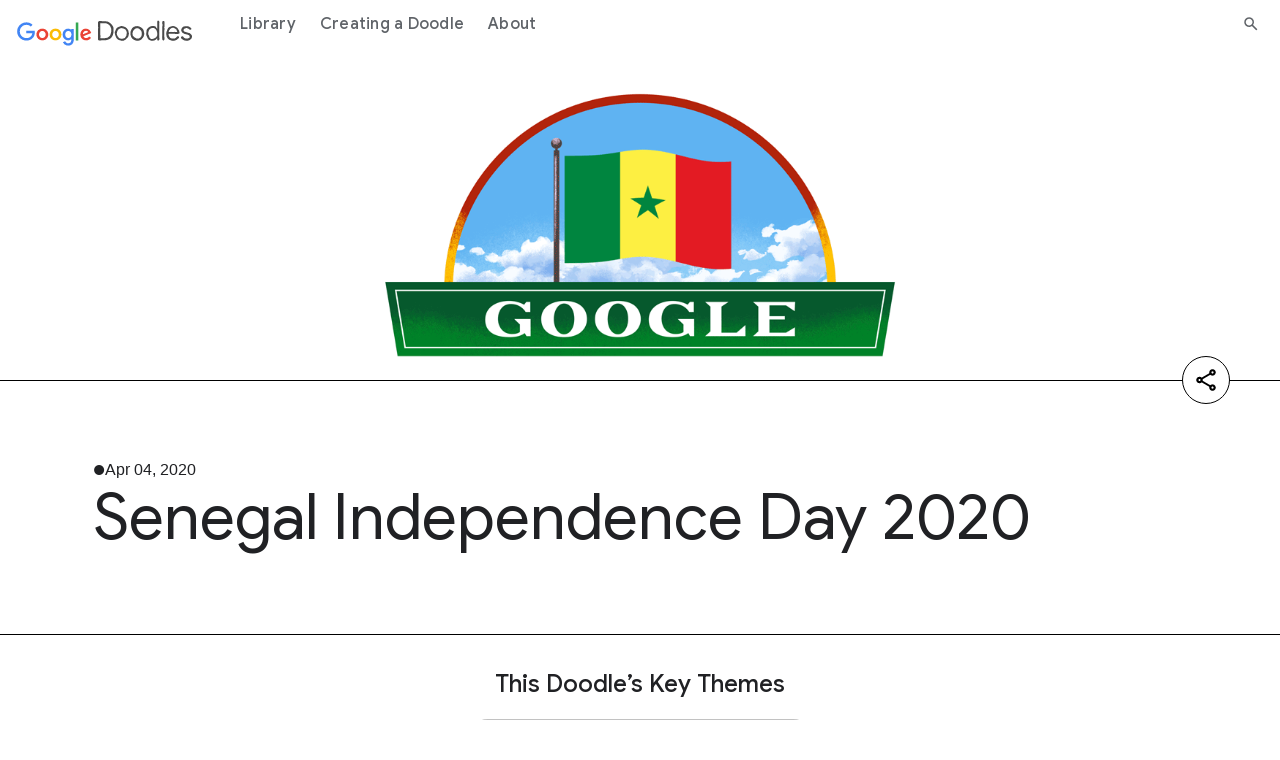

--- FILE ---
content_type: text/html; charset=utf-8
request_url: https://www.google.com/recaptcha/enterprise/anchor?ar=1&k=6Ld2VXUnAAAAAOmlNm2Lz5S1UddvU-mZWr4raoPI&co=aHR0cHM6Ly9kb29kbGVzLmdvb2dsZTo0NDM.&hl=en&v=PoyoqOPhxBO7pBk68S4YbpHZ&size=invisible&anchor-ms=20000&execute-ms=30000&cb=80j0i6rgmzw7
body_size: 49560
content:
<!DOCTYPE HTML><html dir="ltr" lang="en"><head><meta http-equiv="Content-Type" content="text/html; charset=UTF-8">
<meta http-equiv="X-UA-Compatible" content="IE=edge">
<title>reCAPTCHA</title>
<style type="text/css">
/* cyrillic-ext */
@font-face {
  font-family: 'Roboto';
  font-style: normal;
  font-weight: 400;
  font-stretch: 100%;
  src: url(//fonts.gstatic.com/s/roboto/v48/KFO7CnqEu92Fr1ME7kSn66aGLdTylUAMa3GUBHMdazTgWw.woff2) format('woff2');
  unicode-range: U+0460-052F, U+1C80-1C8A, U+20B4, U+2DE0-2DFF, U+A640-A69F, U+FE2E-FE2F;
}
/* cyrillic */
@font-face {
  font-family: 'Roboto';
  font-style: normal;
  font-weight: 400;
  font-stretch: 100%;
  src: url(//fonts.gstatic.com/s/roboto/v48/KFO7CnqEu92Fr1ME7kSn66aGLdTylUAMa3iUBHMdazTgWw.woff2) format('woff2');
  unicode-range: U+0301, U+0400-045F, U+0490-0491, U+04B0-04B1, U+2116;
}
/* greek-ext */
@font-face {
  font-family: 'Roboto';
  font-style: normal;
  font-weight: 400;
  font-stretch: 100%;
  src: url(//fonts.gstatic.com/s/roboto/v48/KFO7CnqEu92Fr1ME7kSn66aGLdTylUAMa3CUBHMdazTgWw.woff2) format('woff2');
  unicode-range: U+1F00-1FFF;
}
/* greek */
@font-face {
  font-family: 'Roboto';
  font-style: normal;
  font-weight: 400;
  font-stretch: 100%;
  src: url(//fonts.gstatic.com/s/roboto/v48/KFO7CnqEu92Fr1ME7kSn66aGLdTylUAMa3-UBHMdazTgWw.woff2) format('woff2');
  unicode-range: U+0370-0377, U+037A-037F, U+0384-038A, U+038C, U+038E-03A1, U+03A3-03FF;
}
/* math */
@font-face {
  font-family: 'Roboto';
  font-style: normal;
  font-weight: 400;
  font-stretch: 100%;
  src: url(//fonts.gstatic.com/s/roboto/v48/KFO7CnqEu92Fr1ME7kSn66aGLdTylUAMawCUBHMdazTgWw.woff2) format('woff2');
  unicode-range: U+0302-0303, U+0305, U+0307-0308, U+0310, U+0312, U+0315, U+031A, U+0326-0327, U+032C, U+032F-0330, U+0332-0333, U+0338, U+033A, U+0346, U+034D, U+0391-03A1, U+03A3-03A9, U+03B1-03C9, U+03D1, U+03D5-03D6, U+03F0-03F1, U+03F4-03F5, U+2016-2017, U+2034-2038, U+203C, U+2040, U+2043, U+2047, U+2050, U+2057, U+205F, U+2070-2071, U+2074-208E, U+2090-209C, U+20D0-20DC, U+20E1, U+20E5-20EF, U+2100-2112, U+2114-2115, U+2117-2121, U+2123-214F, U+2190, U+2192, U+2194-21AE, U+21B0-21E5, U+21F1-21F2, U+21F4-2211, U+2213-2214, U+2216-22FF, U+2308-230B, U+2310, U+2319, U+231C-2321, U+2336-237A, U+237C, U+2395, U+239B-23B7, U+23D0, U+23DC-23E1, U+2474-2475, U+25AF, U+25B3, U+25B7, U+25BD, U+25C1, U+25CA, U+25CC, U+25FB, U+266D-266F, U+27C0-27FF, U+2900-2AFF, U+2B0E-2B11, U+2B30-2B4C, U+2BFE, U+3030, U+FF5B, U+FF5D, U+1D400-1D7FF, U+1EE00-1EEFF;
}
/* symbols */
@font-face {
  font-family: 'Roboto';
  font-style: normal;
  font-weight: 400;
  font-stretch: 100%;
  src: url(//fonts.gstatic.com/s/roboto/v48/KFO7CnqEu92Fr1ME7kSn66aGLdTylUAMaxKUBHMdazTgWw.woff2) format('woff2');
  unicode-range: U+0001-000C, U+000E-001F, U+007F-009F, U+20DD-20E0, U+20E2-20E4, U+2150-218F, U+2190, U+2192, U+2194-2199, U+21AF, U+21E6-21F0, U+21F3, U+2218-2219, U+2299, U+22C4-22C6, U+2300-243F, U+2440-244A, U+2460-24FF, U+25A0-27BF, U+2800-28FF, U+2921-2922, U+2981, U+29BF, U+29EB, U+2B00-2BFF, U+4DC0-4DFF, U+FFF9-FFFB, U+10140-1018E, U+10190-1019C, U+101A0, U+101D0-101FD, U+102E0-102FB, U+10E60-10E7E, U+1D2C0-1D2D3, U+1D2E0-1D37F, U+1F000-1F0FF, U+1F100-1F1AD, U+1F1E6-1F1FF, U+1F30D-1F30F, U+1F315, U+1F31C, U+1F31E, U+1F320-1F32C, U+1F336, U+1F378, U+1F37D, U+1F382, U+1F393-1F39F, U+1F3A7-1F3A8, U+1F3AC-1F3AF, U+1F3C2, U+1F3C4-1F3C6, U+1F3CA-1F3CE, U+1F3D4-1F3E0, U+1F3ED, U+1F3F1-1F3F3, U+1F3F5-1F3F7, U+1F408, U+1F415, U+1F41F, U+1F426, U+1F43F, U+1F441-1F442, U+1F444, U+1F446-1F449, U+1F44C-1F44E, U+1F453, U+1F46A, U+1F47D, U+1F4A3, U+1F4B0, U+1F4B3, U+1F4B9, U+1F4BB, U+1F4BF, U+1F4C8-1F4CB, U+1F4D6, U+1F4DA, U+1F4DF, U+1F4E3-1F4E6, U+1F4EA-1F4ED, U+1F4F7, U+1F4F9-1F4FB, U+1F4FD-1F4FE, U+1F503, U+1F507-1F50B, U+1F50D, U+1F512-1F513, U+1F53E-1F54A, U+1F54F-1F5FA, U+1F610, U+1F650-1F67F, U+1F687, U+1F68D, U+1F691, U+1F694, U+1F698, U+1F6AD, U+1F6B2, U+1F6B9-1F6BA, U+1F6BC, U+1F6C6-1F6CF, U+1F6D3-1F6D7, U+1F6E0-1F6EA, U+1F6F0-1F6F3, U+1F6F7-1F6FC, U+1F700-1F7FF, U+1F800-1F80B, U+1F810-1F847, U+1F850-1F859, U+1F860-1F887, U+1F890-1F8AD, U+1F8B0-1F8BB, U+1F8C0-1F8C1, U+1F900-1F90B, U+1F93B, U+1F946, U+1F984, U+1F996, U+1F9E9, U+1FA00-1FA6F, U+1FA70-1FA7C, U+1FA80-1FA89, U+1FA8F-1FAC6, U+1FACE-1FADC, U+1FADF-1FAE9, U+1FAF0-1FAF8, U+1FB00-1FBFF;
}
/* vietnamese */
@font-face {
  font-family: 'Roboto';
  font-style: normal;
  font-weight: 400;
  font-stretch: 100%;
  src: url(//fonts.gstatic.com/s/roboto/v48/KFO7CnqEu92Fr1ME7kSn66aGLdTylUAMa3OUBHMdazTgWw.woff2) format('woff2');
  unicode-range: U+0102-0103, U+0110-0111, U+0128-0129, U+0168-0169, U+01A0-01A1, U+01AF-01B0, U+0300-0301, U+0303-0304, U+0308-0309, U+0323, U+0329, U+1EA0-1EF9, U+20AB;
}
/* latin-ext */
@font-face {
  font-family: 'Roboto';
  font-style: normal;
  font-weight: 400;
  font-stretch: 100%;
  src: url(//fonts.gstatic.com/s/roboto/v48/KFO7CnqEu92Fr1ME7kSn66aGLdTylUAMa3KUBHMdazTgWw.woff2) format('woff2');
  unicode-range: U+0100-02BA, U+02BD-02C5, U+02C7-02CC, U+02CE-02D7, U+02DD-02FF, U+0304, U+0308, U+0329, U+1D00-1DBF, U+1E00-1E9F, U+1EF2-1EFF, U+2020, U+20A0-20AB, U+20AD-20C0, U+2113, U+2C60-2C7F, U+A720-A7FF;
}
/* latin */
@font-face {
  font-family: 'Roboto';
  font-style: normal;
  font-weight: 400;
  font-stretch: 100%;
  src: url(//fonts.gstatic.com/s/roboto/v48/KFO7CnqEu92Fr1ME7kSn66aGLdTylUAMa3yUBHMdazQ.woff2) format('woff2');
  unicode-range: U+0000-00FF, U+0131, U+0152-0153, U+02BB-02BC, U+02C6, U+02DA, U+02DC, U+0304, U+0308, U+0329, U+2000-206F, U+20AC, U+2122, U+2191, U+2193, U+2212, U+2215, U+FEFF, U+FFFD;
}
/* cyrillic-ext */
@font-face {
  font-family: 'Roboto';
  font-style: normal;
  font-weight: 500;
  font-stretch: 100%;
  src: url(//fonts.gstatic.com/s/roboto/v48/KFO7CnqEu92Fr1ME7kSn66aGLdTylUAMa3GUBHMdazTgWw.woff2) format('woff2');
  unicode-range: U+0460-052F, U+1C80-1C8A, U+20B4, U+2DE0-2DFF, U+A640-A69F, U+FE2E-FE2F;
}
/* cyrillic */
@font-face {
  font-family: 'Roboto';
  font-style: normal;
  font-weight: 500;
  font-stretch: 100%;
  src: url(//fonts.gstatic.com/s/roboto/v48/KFO7CnqEu92Fr1ME7kSn66aGLdTylUAMa3iUBHMdazTgWw.woff2) format('woff2');
  unicode-range: U+0301, U+0400-045F, U+0490-0491, U+04B0-04B1, U+2116;
}
/* greek-ext */
@font-face {
  font-family: 'Roboto';
  font-style: normal;
  font-weight: 500;
  font-stretch: 100%;
  src: url(//fonts.gstatic.com/s/roboto/v48/KFO7CnqEu92Fr1ME7kSn66aGLdTylUAMa3CUBHMdazTgWw.woff2) format('woff2');
  unicode-range: U+1F00-1FFF;
}
/* greek */
@font-face {
  font-family: 'Roboto';
  font-style: normal;
  font-weight: 500;
  font-stretch: 100%;
  src: url(//fonts.gstatic.com/s/roboto/v48/KFO7CnqEu92Fr1ME7kSn66aGLdTylUAMa3-UBHMdazTgWw.woff2) format('woff2');
  unicode-range: U+0370-0377, U+037A-037F, U+0384-038A, U+038C, U+038E-03A1, U+03A3-03FF;
}
/* math */
@font-face {
  font-family: 'Roboto';
  font-style: normal;
  font-weight: 500;
  font-stretch: 100%;
  src: url(//fonts.gstatic.com/s/roboto/v48/KFO7CnqEu92Fr1ME7kSn66aGLdTylUAMawCUBHMdazTgWw.woff2) format('woff2');
  unicode-range: U+0302-0303, U+0305, U+0307-0308, U+0310, U+0312, U+0315, U+031A, U+0326-0327, U+032C, U+032F-0330, U+0332-0333, U+0338, U+033A, U+0346, U+034D, U+0391-03A1, U+03A3-03A9, U+03B1-03C9, U+03D1, U+03D5-03D6, U+03F0-03F1, U+03F4-03F5, U+2016-2017, U+2034-2038, U+203C, U+2040, U+2043, U+2047, U+2050, U+2057, U+205F, U+2070-2071, U+2074-208E, U+2090-209C, U+20D0-20DC, U+20E1, U+20E5-20EF, U+2100-2112, U+2114-2115, U+2117-2121, U+2123-214F, U+2190, U+2192, U+2194-21AE, U+21B0-21E5, U+21F1-21F2, U+21F4-2211, U+2213-2214, U+2216-22FF, U+2308-230B, U+2310, U+2319, U+231C-2321, U+2336-237A, U+237C, U+2395, U+239B-23B7, U+23D0, U+23DC-23E1, U+2474-2475, U+25AF, U+25B3, U+25B7, U+25BD, U+25C1, U+25CA, U+25CC, U+25FB, U+266D-266F, U+27C0-27FF, U+2900-2AFF, U+2B0E-2B11, U+2B30-2B4C, U+2BFE, U+3030, U+FF5B, U+FF5D, U+1D400-1D7FF, U+1EE00-1EEFF;
}
/* symbols */
@font-face {
  font-family: 'Roboto';
  font-style: normal;
  font-weight: 500;
  font-stretch: 100%;
  src: url(//fonts.gstatic.com/s/roboto/v48/KFO7CnqEu92Fr1ME7kSn66aGLdTylUAMaxKUBHMdazTgWw.woff2) format('woff2');
  unicode-range: U+0001-000C, U+000E-001F, U+007F-009F, U+20DD-20E0, U+20E2-20E4, U+2150-218F, U+2190, U+2192, U+2194-2199, U+21AF, U+21E6-21F0, U+21F3, U+2218-2219, U+2299, U+22C4-22C6, U+2300-243F, U+2440-244A, U+2460-24FF, U+25A0-27BF, U+2800-28FF, U+2921-2922, U+2981, U+29BF, U+29EB, U+2B00-2BFF, U+4DC0-4DFF, U+FFF9-FFFB, U+10140-1018E, U+10190-1019C, U+101A0, U+101D0-101FD, U+102E0-102FB, U+10E60-10E7E, U+1D2C0-1D2D3, U+1D2E0-1D37F, U+1F000-1F0FF, U+1F100-1F1AD, U+1F1E6-1F1FF, U+1F30D-1F30F, U+1F315, U+1F31C, U+1F31E, U+1F320-1F32C, U+1F336, U+1F378, U+1F37D, U+1F382, U+1F393-1F39F, U+1F3A7-1F3A8, U+1F3AC-1F3AF, U+1F3C2, U+1F3C4-1F3C6, U+1F3CA-1F3CE, U+1F3D4-1F3E0, U+1F3ED, U+1F3F1-1F3F3, U+1F3F5-1F3F7, U+1F408, U+1F415, U+1F41F, U+1F426, U+1F43F, U+1F441-1F442, U+1F444, U+1F446-1F449, U+1F44C-1F44E, U+1F453, U+1F46A, U+1F47D, U+1F4A3, U+1F4B0, U+1F4B3, U+1F4B9, U+1F4BB, U+1F4BF, U+1F4C8-1F4CB, U+1F4D6, U+1F4DA, U+1F4DF, U+1F4E3-1F4E6, U+1F4EA-1F4ED, U+1F4F7, U+1F4F9-1F4FB, U+1F4FD-1F4FE, U+1F503, U+1F507-1F50B, U+1F50D, U+1F512-1F513, U+1F53E-1F54A, U+1F54F-1F5FA, U+1F610, U+1F650-1F67F, U+1F687, U+1F68D, U+1F691, U+1F694, U+1F698, U+1F6AD, U+1F6B2, U+1F6B9-1F6BA, U+1F6BC, U+1F6C6-1F6CF, U+1F6D3-1F6D7, U+1F6E0-1F6EA, U+1F6F0-1F6F3, U+1F6F7-1F6FC, U+1F700-1F7FF, U+1F800-1F80B, U+1F810-1F847, U+1F850-1F859, U+1F860-1F887, U+1F890-1F8AD, U+1F8B0-1F8BB, U+1F8C0-1F8C1, U+1F900-1F90B, U+1F93B, U+1F946, U+1F984, U+1F996, U+1F9E9, U+1FA00-1FA6F, U+1FA70-1FA7C, U+1FA80-1FA89, U+1FA8F-1FAC6, U+1FACE-1FADC, U+1FADF-1FAE9, U+1FAF0-1FAF8, U+1FB00-1FBFF;
}
/* vietnamese */
@font-face {
  font-family: 'Roboto';
  font-style: normal;
  font-weight: 500;
  font-stretch: 100%;
  src: url(//fonts.gstatic.com/s/roboto/v48/KFO7CnqEu92Fr1ME7kSn66aGLdTylUAMa3OUBHMdazTgWw.woff2) format('woff2');
  unicode-range: U+0102-0103, U+0110-0111, U+0128-0129, U+0168-0169, U+01A0-01A1, U+01AF-01B0, U+0300-0301, U+0303-0304, U+0308-0309, U+0323, U+0329, U+1EA0-1EF9, U+20AB;
}
/* latin-ext */
@font-face {
  font-family: 'Roboto';
  font-style: normal;
  font-weight: 500;
  font-stretch: 100%;
  src: url(//fonts.gstatic.com/s/roboto/v48/KFO7CnqEu92Fr1ME7kSn66aGLdTylUAMa3KUBHMdazTgWw.woff2) format('woff2');
  unicode-range: U+0100-02BA, U+02BD-02C5, U+02C7-02CC, U+02CE-02D7, U+02DD-02FF, U+0304, U+0308, U+0329, U+1D00-1DBF, U+1E00-1E9F, U+1EF2-1EFF, U+2020, U+20A0-20AB, U+20AD-20C0, U+2113, U+2C60-2C7F, U+A720-A7FF;
}
/* latin */
@font-face {
  font-family: 'Roboto';
  font-style: normal;
  font-weight: 500;
  font-stretch: 100%;
  src: url(//fonts.gstatic.com/s/roboto/v48/KFO7CnqEu92Fr1ME7kSn66aGLdTylUAMa3yUBHMdazQ.woff2) format('woff2');
  unicode-range: U+0000-00FF, U+0131, U+0152-0153, U+02BB-02BC, U+02C6, U+02DA, U+02DC, U+0304, U+0308, U+0329, U+2000-206F, U+20AC, U+2122, U+2191, U+2193, U+2212, U+2215, U+FEFF, U+FFFD;
}
/* cyrillic-ext */
@font-face {
  font-family: 'Roboto';
  font-style: normal;
  font-weight: 900;
  font-stretch: 100%;
  src: url(//fonts.gstatic.com/s/roboto/v48/KFO7CnqEu92Fr1ME7kSn66aGLdTylUAMa3GUBHMdazTgWw.woff2) format('woff2');
  unicode-range: U+0460-052F, U+1C80-1C8A, U+20B4, U+2DE0-2DFF, U+A640-A69F, U+FE2E-FE2F;
}
/* cyrillic */
@font-face {
  font-family: 'Roboto';
  font-style: normal;
  font-weight: 900;
  font-stretch: 100%;
  src: url(//fonts.gstatic.com/s/roboto/v48/KFO7CnqEu92Fr1ME7kSn66aGLdTylUAMa3iUBHMdazTgWw.woff2) format('woff2');
  unicode-range: U+0301, U+0400-045F, U+0490-0491, U+04B0-04B1, U+2116;
}
/* greek-ext */
@font-face {
  font-family: 'Roboto';
  font-style: normal;
  font-weight: 900;
  font-stretch: 100%;
  src: url(//fonts.gstatic.com/s/roboto/v48/KFO7CnqEu92Fr1ME7kSn66aGLdTylUAMa3CUBHMdazTgWw.woff2) format('woff2');
  unicode-range: U+1F00-1FFF;
}
/* greek */
@font-face {
  font-family: 'Roboto';
  font-style: normal;
  font-weight: 900;
  font-stretch: 100%;
  src: url(//fonts.gstatic.com/s/roboto/v48/KFO7CnqEu92Fr1ME7kSn66aGLdTylUAMa3-UBHMdazTgWw.woff2) format('woff2');
  unicode-range: U+0370-0377, U+037A-037F, U+0384-038A, U+038C, U+038E-03A1, U+03A3-03FF;
}
/* math */
@font-face {
  font-family: 'Roboto';
  font-style: normal;
  font-weight: 900;
  font-stretch: 100%;
  src: url(//fonts.gstatic.com/s/roboto/v48/KFO7CnqEu92Fr1ME7kSn66aGLdTylUAMawCUBHMdazTgWw.woff2) format('woff2');
  unicode-range: U+0302-0303, U+0305, U+0307-0308, U+0310, U+0312, U+0315, U+031A, U+0326-0327, U+032C, U+032F-0330, U+0332-0333, U+0338, U+033A, U+0346, U+034D, U+0391-03A1, U+03A3-03A9, U+03B1-03C9, U+03D1, U+03D5-03D6, U+03F0-03F1, U+03F4-03F5, U+2016-2017, U+2034-2038, U+203C, U+2040, U+2043, U+2047, U+2050, U+2057, U+205F, U+2070-2071, U+2074-208E, U+2090-209C, U+20D0-20DC, U+20E1, U+20E5-20EF, U+2100-2112, U+2114-2115, U+2117-2121, U+2123-214F, U+2190, U+2192, U+2194-21AE, U+21B0-21E5, U+21F1-21F2, U+21F4-2211, U+2213-2214, U+2216-22FF, U+2308-230B, U+2310, U+2319, U+231C-2321, U+2336-237A, U+237C, U+2395, U+239B-23B7, U+23D0, U+23DC-23E1, U+2474-2475, U+25AF, U+25B3, U+25B7, U+25BD, U+25C1, U+25CA, U+25CC, U+25FB, U+266D-266F, U+27C0-27FF, U+2900-2AFF, U+2B0E-2B11, U+2B30-2B4C, U+2BFE, U+3030, U+FF5B, U+FF5D, U+1D400-1D7FF, U+1EE00-1EEFF;
}
/* symbols */
@font-face {
  font-family: 'Roboto';
  font-style: normal;
  font-weight: 900;
  font-stretch: 100%;
  src: url(//fonts.gstatic.com/s/roboto/v48/KFO7CnqEu92Fr1ME7kSn66aGLdTylUAMaxKUBHMdazTgWw.woff2) format('woff2');
  unicode-range: U+0001-000C, U+000E-001F, U+007F-009F, U+20DD-20E0, U+20E2-20E4, U+2150-218F, U+2190, U+2192, U+2194-2199, U+21AF, U+21E6-21F0, U+21F3, U+2218-2219, U+2299, U+22C4-22C6, U+2300-243F, U+2440-244A, U+2460-24FF, U+25A0-27BF, U+2800-28FF, U+2921-2922, U+2981, U+29BF, U+29EB, U+2B00-2BFF, U+4DC0-4DFF, U+FFF9-FFFB, U+10140-1018E, U+10190-1019C, U+101A0, U+101D0-101FD, U+102E0-102FB, U+10E60-10E7E, U+1D2C0-1D2D3, U+1D2E0-1D37F, U+1F000-1F0FF, U+1F100-1F1AD, U+1F1E6-1F1FF, U+1F30D-1F30F, U+1F315, U+1F31C, U+1F31E, U+1F320-1F32C, U+1F336, U+1F378, U+1F37D, U+1F382, U+1F393-1F39F, U+1F3A7-1F3A8, U+1F3AC-1F3AF, U+1F3C2, U+1F3C4-1F3C6, U+1F3CA-1F3CE, U+1F3D4-1F3E0, U+1F3ED, U+1F3F1-1F3F3, U+1F3F5-1F3F7, U+1F408, U+1F415, U+1F41F, U+1F426, U+1F43F, U+1F441-1F442, U+1F444, U+1F446-1F449, U+1F44C-1F44E, U+1F453, U+1F46A, U+1F47D, U+1F4A3, U+1F4B0, U+1F4B3, U+1F4B9, U+1F4BB, U+1F4BF, U+1F4C8-1F4CB, U+1F4D6, U+1F4DA, U+1F4DF, U+1F4E3-1F4E6, U+1F4EA-1F4ED, U+1F4F7, U+1F4F9-1F4FB, U+1F4FD-1F4FE, U+1F503, U+1F507-1F50B, U+1F50D, U+1F512-1F513, U+1F53E-1F54A, U+1F54F-1F5FA, U+1F610, U+1F650-1F67F, U+1F687, U+1F68D, U+1F691, U+1F694, U+1F698, U+1F6AD, U+1F6B2, U+1F6B9-1F6BA, U+1F6BC, U+1F6C6-1F6CF, U+1F6D3-1F6D7, U+1F6E0-1F6EA, U+1F6F0-1F6F3, U+1F6F7-1F6FC, U+1F700-1F7FF, U+1F800-1F80B, U+1F810-1F847, U+1F850-1F859, U+1F860-1F887, U+1F890-1F8AD, U+1F8B0-1F8BB, U+1F8C0-1F8C1, U+1F900-1F90B, U+1F93B, U+1F946, U+1F984, U+1F996, U+1F9E9, U+1FA00-1FA6F, U+1FA70-1FA7C, U+1FA80-1FA89, U+1FA8F-1FAC6, U+1FACE-1FADC, U+1FADF-1FAE9, U+1FAF0-1FAF8, U+1FB00-1FBFF;
}
/* vietnamese */
@font-face {
  font-family: 'Roboto';
  font-style: normal;
  font-weight: 900;
  font-stretch: 100%;
  src: url(//fonts.gstatic.com/s/roboto/v48/KFO7CnqEu92Fr1ME7kSn66aGLdTylUAMa3OUBHMdazTgWw.woff2) format('woff2');
  unicode-range: U+0102-0103, U+0110-0111, U+0128-0129, U+0168-0169, U+01A0-01A1, U+01AF-01B0, U+0300-0301, U+0303-0304, U+0308-0309, U+0323, U+0329, U+1EA0-1EF9, U+20AB;
}
/* latin-ext */
@font-face {
  font-family: 'Roboto';
  font-style: normal;
  font-weight: 900;
  font-stretch: 100%;
  src: url(//fonts.gstatic.com/s/roboto/v48/KFO7CnqEu92Fr1ME7kSn66aGLdTylUAMa3KUBHMdazTgWw.woff2) format('woff2');
  unicode-range: U+0100-02BA, U+02BD-02C5, U+02C7-02CC, U+02CE-02D7, U+02DD-02FF, U+0304, U+0308, U+0329, U+1D00-1DBF, U+1E00-1E9F, U+1EF2-1EFF, U+2020, U+20A0-20AB, U+20AD-20C0, U+2113, U+2C60-2C7F, U+A720-A7FF;
}
/* latin */
@font-face {
  font-family: 'Roboto';
  font-style: normal;
  font-weight: 900;
  font-stretch: 100%;
  src: url(//fonts.gstatic.com/s/roboto/v48/KFO7CnqEu92Fr1ME7kSn66aGLdTylUAMa3yUBHMdazQ.woff2) format('woff2');
  unicode-range: U+0000-00FF, U+0131, U+0152-0153, U+02BB-02BC, U+02C6, U+02DA, U+02DC, U+0304, U+0308, U+0329, U+2000-206F, U+20AC, U+2122, U+2191, U+2193, U+2212, U+2215, U+FEFF, U+FFFD;
}

</style>
<link rel="stylesheet" type="text/css" href="https://www.gstatic.com/recaptcha/releases/PoyoqOPhxBO7pBk68S4YbpHZ/styles__ltr.css">
<script nonce="VQ_wfOPasBDOvpJUQX63sQ" type="text/javascript">window['__recaptcha_api'] = 'https://www.google.com/recaptcha/enterprise/';</script>
<script type="text/javascript" src="https://www.gstatic.com/recaptcha/releases/PoyoqOPhxBO7pBk68S4YbpHZ/recaptcha__en.js" nonce="VQ_wfOPasBDOvpJUQX63sQ">
      
    </script></head>
<body><div id="rc-anchor-alert" class="rc-anchor-alert"></div>
<input type="hidden" id="recaptcha-token" value="[base64]">
<script type="text/javascript" nonce="VQ_wfOPasBDOvpJUQX63sQ">
      recaptcha.anchor.Main.init("[\x22ainput\x22,[\x22bgdata\x22,\x22\x22,\[base64]/[base64]/[base64]/ZyhXLGgpOnEoW04sMjEsbF0sVywwKSxoKSxmYWxzZSxmYWxzZSl9Y2F0Y2goayl7RygzNTgsVyk/[base64]/[base64]/[base64]/[base64]/[base64]/[base64]/[base64]/bmV3IEJbT10oRFswXSk6dz09Mj9uZXcgQltPXShEWzBdLERbMV0pOnc9PTM/bmV3IEJbT10oRFswXSxEWzFdLERbMl0pOnc9PTQ/[base64]/[base64]/[base64]/[base64]/[base64]\\u003d\x22,\[base64]\\u003d\\u003d\x22,\x22cijCpMKtEgE/w7HCk8KUwqFvUsKEw4clw70Cwr04GwxyY8KnwpxJwozCi13Du8KaDDTCuj3DtsK3woBFaXJ0PwzCvcOtC8KDWcKuW8O/w7ADwrXDn8O+MsOewq5WDMOZEWDDljdkwojCrcORw7cdw4bCr8KDwrkfdcK9Z8KOHcKYX8OwCQnDnhxJw5pswrrDhB9/wqnCvcKZwprDqBs1UsOmw5ciXFknw7Vlw71YKcKXd8KGw7LDoBk5esK0FW7CrTALw6NKUWnCtcKUw7c3wqfCi8KXG1c4woJCeSJlwq9SA8OAwodnUMOEwpXCpU5SwoXDoMOzw6chdzdZJ8OJdDV7wpFWDsKUw5nCsMKYw5AawprDh3Ngwp96woVZZwQYMMOKCF/[base64]/Cm3nCtQ5Lw7/Ch8OYw6E6b3doLcKeHD3CjBHCq0sBwp3DssO5w4jDszzDkzBRBAtXSMKFwp89EMO/w7NBwpJgDcKfwp/[base64]/[base64]/Dqk/CqTsgw4HCnsKOPMKmwqcEw7N1wqbChcOcccOUFkzCrMKKw47Dlz/Cp3LDucKgw6lwDsOIYU0RasKOK8KON8KlLUYqDMKowpAhKGbChMK0Q8O6w58KwpsMZ0tXw59LwrLDhcKgf8K4wrQIw7/DscKnwpHDnWE0RsKgwqTDv0/DicOLw5kPwotDwoTCjcObw5fClm9Pw4ZawrZsw6zCoxrDslJkYlBzL8KlwpsUT8OEw7rDunLDr8Omw5lhTsOge1fCv8KELjIoflkxwodlwotMfnTDlcOeTHvDnMK4AnMKwrEwLsOgw6rCtBbCsU/DiCXDiMKgwqvCiMOJa8KuaE3Dv0p8w4ccSMKjw4g/w4AmJMOnXj/DncKfRsK3wqPDmsKcdmkjIsKDwofDu2tXwqfCrGfCusOuYMO5SDvDsi3DjRTCsMOOA1TDkyQrwqVsB2t6A8KEw6M1W8O9w5TCllbCpnDDnsKAw7jDlhtQw5XDhBtiF8OxwprDkB/Cu3Jvw4TCmXU8wqLCucOebsOmVcKdw7jCu2hPQXvDjVBnwpZRYw3Dghg7wqzCiMK4OXhpw5htwqpUwo44w5ppJsO7W8OIwo4kwrohQEDDplELD8OHwo7Ckx5cwoICwpfCg8OHBsKjKMO3MnQ+wqwMwqbCu8OAVcK1Bm1eCMOALAvDux3DsG/CssKGVsOxw6sUE8Olw7vChEAxwpvCi8KkRMKWwoDCvSDDomV0wr4Mw50nw6FNwo08wqRYRcKkZMOew6PDucOffcKgFxDCmywPZMKww7LDtMO6wqNkdcOoQsOJwo7DucKeU0dEw6/Co3nDqMKCO8OCwrrDujbCvS8oVMOnGH90B8OAwqJ5w5gjw5HCuMOsDXV/[base64]/[base64]/CjsKvKDPDrw/DgRzCpgDDpBnDpjrCpz/DsMOuF8KoKEjDrsOMbkUSQyNiYzDCk3tsUS99esKhw6rDocOLbsOjY8OTEsKLUh4yVVZQw6HCn8OCHkxBw6jDuUXCjMOLw7HDlh3Cmmwbw75HwpVhB8KNwoDDv1QwwpfDuErCkcKcDsOIw54gUsKdBShFJMKRw6Nuwp/DgAzDksKLw53CksK7wrYhwprChWjCtMKpL8Kxw6HCpcOtwrLCkUPCowRnXQvClS0yw6Q4w57CvC/[base64]/CmcK9ZMO2wpxPBXXDiFPDiGA6G8O2w4JfTMOWFQvClVzDqSpIw7VRDyLDhMKpwrQ/wqvDlB7DomZsLy59N8KxVCoDw7F+NsOWw4FpwpNOTjQtw5sGw7XDtsOCL8Oxw6nCuW/Drm8iSHHDrMKxNhtFw4rCtD7CjcKMw4QQSzbDo8OtM2DDrsKqM1waW8K6X8O8w4pIZV7DiMOfw6/CvwLDqsOtRsKoRsK+OsOcOCcvJsOTwqTDrXsEwoYwJg7DthjDmynCo8OoLS4FwofDqcOlwrDDpMOMwqQlwpoZw6wtw5kywoA2woXDt8KLw5dowrpRdWbDisKvw6IDwocYwqZ2ZMOYSMKdw67CicKSw6UCEw/CsMOrw6HCpHXDu8Kmw7vCh8OFwpF/SsOKeMO3a8OXcsOwwp8RYsKPbQUOw4nDghgzw4Fhw7LDlQPDr8OIXcOIRWPDpsKFwp7DpTVWwrobEwUCw4ggAcKNLMO5woFwIVBWwrtqAQfCvXVqVsOZcUEuacKsw4zCtzR9YsK/TMKiTcOmIA/DqFTChcOrwoPCncK/[base64]/DilkrcnnCtMKEwpnDgEIPw5TDuMOlwrB3wqvDrsKRwqbCt8KuYWE1w7jCtg/DoRQSwqLCncKTwpBqPcOEw4JSJcKiwq4DK8Knwo/Cp8KzMsOYI8K2w5XCrV7DpMK7w5YRe8O2PMOvIcOxw6vCkMKOSsOCVVHDpgMiw798w7vDpsOhCMObH8OhZ8OXH2w2QAPCqkTCgsKaGBN5w6ghw4LCmmZVDibCrTBdfsOhD8O1w4zDi8OSwp/CiFLCiXjDultzwpfCoA7ChsOKwq/DpB/DjcKlwpF1w7lRw4ddw5o0O3jCgTPDjSQmw4fCvH1vBcOIwpMGwrxfLMKUw6TClsOoIMKOwrfDpTHCsTvCmSDDucKzMGUdwqduQX8OwqbCoHscGRzClsKEEcKSBk7DpcKFf8OyUMOnTlrDp2XClMO+Z04jbsOPMMK7wpzDmVrDlTEzwrXCk8OZU8K7w7HCp0LDscOjw6/DtMK4AsOVwq3DmThbw6woD8K1w4rDm1c1Y2/DoCBSw63CqsK3e8ONw7jDmcKWLsKWw5Fdd8OlQsKUPsKFFEMYwrFGwqx8wqR+wpzDhER1wrALaULCm19iwp7Ch8ORNVxCakVYcQTDpsOGwpXDhzZIw4k/LBRsFEdywq5/Ul0rHFALEEnCszFCw4TCtxDCpMK5w73CnmNdDGAUwqPCl3PCh8O1w4hBwqFww7vDrMOXwq0fal/CvMK1wrZ4wrhhw7jDrsKow5jCmzJCZWItw7lhDC00WnbCuMK2wqVSFlpyWBQ6wqfCuhPCtFzDgRjCng3DlcKpTgwDw6bDpCN+wqLCt8OCFWjDoMKNb8OswoR5R8Ovw7NTFjbDllzDq23DlHxRwpl/w5kFAsKkw40pw41XBhdIw7PCrhzDqmAaw4FJegvCm8KxPCAaw640f8O3EcOQw5jDtcOOYQdTw4YUwr95VMOBw7Jqe8Knw7t6N8KUwpdbOsODwrg2WMKfJ8KEWcK+BcKNKsOON3PCksKKw41zwoXDuzvCskPClsO8wqITP3UrK3/Cs8OMwofDmwbCk8OiacKZEyUqaMKvwrF6R8Odwr0IWMO1wrFNe8KOLMOSw6YwOMKxKcKuwrnCr1xZw7oqDG/DlWfCtcKlw6zDlHQnXxTDr8ONwpM6w73ClMOOw4XCu3rCsiUpMW8ZLMOmwo9efcOBw7XCssKja8KJH8KIwqgtw5HDg0PDtsKaZmxiNQzDssOwEcO4wojCoMKKbiTDqj7DkUw2w5/CqcOdw5wVwp/Di3rDqVLDkAthZ1kaAcK6TcODbsOHw5UDwrMleArDlEMxw6k1K1TDpMOFwrBVYsK0wpVBPl5ywqYIw6goF8KxRjzDujIXTMOEWRZMTsO9woY4wobCn8OFRSDChhvDk0LDpMOhMgTCmcOQw77DvX7Dn8O2wp3Dv0tNw4LCm8OjAhl/w6A5w6QPMxPCoQFeZMOCw6V7wqvCp0g2wqtgX8OTbMKjwqXCk8K9wp7Ct3kAwqRMwrnCpMOpwp3Dr0rDnMO8GsKJwoTCpwpiBlZ4MgXClMKNwqlJw4RGwokZKcOHAMKLwobDgU/ChFsHw6JrSDzDgcOSw7ZbcngqfsKpwpRNccOGT1JGw4gfwoIjXyLCgMOvw7zCucO/[base64]/DiF/DucKEw4zDksOZFcKXwrrCmcOgwonCn1A5wrMPTcKMwqJ4wqAewoXDvsOxPHPCo2zCoytNwoohK8OqworDisKyU8K6w4rCisKew44SGzvDlcOhwqXCusOwPEDDjAIuwoDDiiF/w57CiFHDpWodZQMjVcOTPwdndVfDv0rCt8O6wojCpcOcEQvCt2vCp1cWSS3CgMO8wqhfw419wo9rwrJSQwfCrFrDl8OffcOtO8OucyInw4TChV1Uwp7ColLCvsKaVMO9YgfDkcO6wrHDkcOQw6UOw43Cv8Opwr/CsXpqwo9yc1rCksKOw5bCk8KBchUkCScAwpUJbsKQwol9fMO2wqTDrMKhwo/DvMKIwoZ5w6zDg8Kjw71VwqgDwobClTRRcsKlMxJzwqbDoMKVwqlFw6ICw5nDsD8MHcKeO8OHL2g9EG1WCGwzfyTCtgXDnwHCr8KWwps/[base64]/[base64]/[base64]/DtcOSwrvDnMOZSsO/w7fCmsKqf8OAw7nDgsKgwrXDllkKGcO2wqXDl8Oww6olPBEBV8Oxw43Cjhp0w5lgw4DDrEdbwqTDnW7CusO7w73DnMKFwpLCv8K7UcO1K8KSWMOnw5hdwpBvw7Eow6DClsOawpYxe8KpS1nClgzCqTbDrcK2wrLCoWzCnsKvcjtpYXnCvDDDrsOPJMK9Z1fDoMK/CVQGWMKUX27CpMOzHsKCw7NNT0Yaw5zDt8Ozw6DDuh0sw5nDjcK7H8KseMO1AmTDoFNsUCjDonvCqBvDtgY4wpZxH8Ojw5EHD8OjS8KYWcO5wqZgIjXDtcK0w7NXfsO5wqhawrvCkD1fw7jDiz9ob11qHiLDkcK3w7QiwqjDqcOQwqJgw4fDrWkqw5gPE8KCYcOrTsK/wpHCkcOaBTDCigM9w40xwow6wrMyw6ZtPcO4w73CqGVxG8OpGj/DlsKsDCDDlU1nJGzCrzLChl3DnsOOw59HwpR+bSzDtDZLwqLCnMKkwrxbasKpPjXDghfDksOcw6Qfa8KRw4NwRcKxwo3CvcK3w4DDiMKzwoQPw6coQsOxwq4Pwr7Dkx1GAsOkw5/Cuyd0wp3CgMOAFiVvw4xbwrzCt8KLwoUxecOwwrxHwojCssOINMK5RMOUw6o5XQHCucKvwoxuBUTCnGPCoz1Nw7TCrBVvwpbDgsOSb8KiMz0Zwp3DvsKtIlLCu8KhJUDDikXDshLDkSMyAcKLG8KcZMOtw4lnw79Lwr3DgcOKwpLCvDXDlcOlwpM/w6zDqwPDsnlJbzUhKzvChsKww5gCAMOawplZwrVXwr8EdsKJw47CnMOodwR0IsKRw45Rw4nChRdDKcObdWDCgsOaGsKHIsODwo9Mw59VfcO6PMKlMcOmw5rDhMKNw7fChMOMCW7CisOywrkvw4LDk3FywqN+wpvDph04wr/CjEhYwoTDu8KyHSosRcOyw7BJaHHDk1HCgcKfwpV5w4rCoH/DjMOMw4cRSloQw4I9wrvCp8OzBcO7wrnCrsOmwqllw7TCqcOywow5H8KIwpESw4XCqQYKGBoUw7/DtX47w57Ch8K7IsOnwptHBsO6IsOkwrZUw6XCpcO5w6jDgUPDqSfDt3fDuTXCscKYTmLDjcKZw4BzNQnDnzbCgmfCkm3DjQUDwonCucK+e38YwpYQwo/[base64]/[base64]/[base64]/Cty3DucKXesOOc8Ocw5DChcONWcKpwqLDm8OYwoFQWGgFwp7Cn8Kmw6tJQ8OLd8KiwqcIUcKdwoR+w6zCkcOVe8O0w5TDoMKiDWPDpwrDsMKAw4DCncO0b0lQLsOQRsOJwoMIwqkkIG07ADRdwoPCjlTCucKvZA/Dk0zCp00yUiXDuiw4IMKSfcKHHWLCtnbDtcKqwqFlwpEmKDnDocKYw6QTDHrCjRDDlHtiJsOTw5bDhgptw5LCq8OsFnUZw4TCtMO7ZXXCgDAJw41wLMKNfsK/w73DmHvDk8KhwqLCqcKRw6B8bMOkwpTCsBsQw6nDjcOFXgbCgD4ZNQ7CsGLDkMOsw7RaLxfDrkzDrsOFwpY1wqXDjTjDpyUewpnCjnvChsOANVggFTTCq2TChMO8wrrChcKLQU7Cs1/CncOuEMO+w6fCnEVkw6oSNsOVQgdtUcOjw5Y7wp/[base64]/CksKtTcKnw5vDi8OwPFgUw73DrsKXK8KWfMKGwpBVTMOrOMOMw4oEVcK9Wjx1wpzCjMOJLBpvKsOywoHCpxBUaW/CgsKOA8KRSX0vBkrDrcKHWhhqeB4pJMKZA27DuMO6D8KXIsOYwq/CtcODdCDCjxBsw6rDvsOLwrbCkcKFGwfDrRrDu8OBwoQ5TFnCiMO8w5rCmcKADsKiwoIjGFDCin8LKTfDmsOeMwHDoxzDsAVZw79RZSXCqn5zw4XDkisswqnDmsOVwoPCixjDsMKFw4diwrTDlcOhw4AfwpBNwpzDtC/ChsOLEU0VSMKoDw5fOMOOwpHCmMKew7fDm8Ktw4/[base64]/Chyx0wp49BTfDhTXCti7DvsOjegkdw7zDjcOmw4vDo8Kcw5HCocK1AjTCjMK8w4LDviMtw6bCjX/DvcKxSMKVwrHDkcKhIgHCq1rCuMK9D8Opwo7CjUxDw5bCrMOQw5hzP8KpHnzCusKjT3x1w4TCnANGWMOBwoBZf8KXw45WwpUyw4scwr4FScKGw7nCusK9wp/DsMKAAmzDgGbDt0/[base64]/LXHDgAnDrVMuwp9zEsKYworCncOOKHwAw4zCj3vDkx1kw4wpw7rCm04oTCEAwpTCosK+CcKoLDnCk0zDk8KowoTDrXtETsOhdHzDlR/DqcOywqc/Zz3Ct8K/RwUDDSDDgMOFwp5Hw5PDl8Knw4TCg8OzwoXCjnTCh0sdPWFFw5zCjsOTLjHDrsOEwopPwpnDqcKBwqzCqMOzw5LCn8OFw7bCvsKtKsKLMcKywpPCnFlLw4/CgzUcU8O/[base64]/HMO6YTLCn8KawoDDpMODeRLCmDo4SMKHwqPChlHCg3TCgh3CgsKyMsOsw7dEPcOSWFMGdMOrw7bDtsKcwoRpDU/DmcOsw7LCmDrDjh7DrUo0IMO1RMObwo/CsMOPwp/DqSbDj8KjWcO1MELCo8Kpw5VXW3vDoy/DrMKOPwBlw5llw6ZZw4tVw6/[base64]/QcKGw6t/wr9TwpkAw4xow65rw5QJw67DjMO2Hi5uwr1nbRrDmsK5A8KCw5vCmsKQGMOvPgnDgh/CjMKaYS7ChMK5w73ClcOJeMKbUsOdJMK+bRLDtMOYZCgpw6lzYsOKw4wgwoHDv8KHEjRVwq4acMK/QsKXDjnDqHbDpsKHHcO0aMKqWsKsRFJmw4oKwpY5w711ecOTw5HClEbDvsO9w6TClMKiw5zCvsKuw4zDr8ORw5/Dhglvcnlma8KgwrY2b2rDhxDCpDDCgcKxKMKgwqcMLcKrKsKhVsKeYk1tLMKSIlprLTjChjzDnBJjMsKww4zCp8Ktw6MMNS/DrEQmw7PDv0zCnXZrwozDoMOeHBbDi2nClMOcNzDDiTXCjcKyEsOBFMOtw4rDvsK5w4gxwqzCjsKOQSDDqGPCsFnCg11+w77DlFdWeHEHH8OMZ8K5wobCosKEH8Kfwo4ZL8ORw6XDkMKVw6nDucKwwoDCtWHCgwnChWxhOXfDhR7CsjXCj8O0B8KVe3QBJS/Cm8OXb17DqMO7w4/[base64]/CgXjDnUnDiXfDhkQAw4dgVMKwdE3DuzI3VX0ER8KlwoDCtgNzw53DjsOPw5LDlnUBOUYsw6rCsV/DuQN8DAAcHcKqwppBasOsw5zDsS0zG8KVwp3ClsKkaMOxB8OwwodKWsOnAxERV8Oiw6fDmsOVwqF+w4MnT2jCo3jDkMKKw6/DqsOwMANdWmZFPRLDm0XCrgnDlE54wrbCk2vCmjnCmMKGw7E3wrQ5O0ptP8Ogw7PDpjMsw5fCvQhiwr7CoR1Dw5VVw4ZXw6tdwo/Du8KafcO8w4hjOkBDw4DDqkTCjcKJCmoYwoPClj4ZO8OcLzcdRzEDAMKPw6LDpcKIZMK2wrrDgwXDtS7CiwAWw7zDoA/DuB/DgMOwcEckwqzDhSzDmybDssKCajU7UsOsw7xZAT7DvsKXwo/CosK6c8OXwp4MJC0xQzDCiBvCmcKgM8KJcn7CnFBSI8OYwrQ0w5g5w7rDo8OZwo/CocOBCMOKe0rDssOuwofDuFJdwphreMOtw4kMfMO3aQjCqE/CvyYkU8KCdnDDisOpwrXCrRfCpSLCucKBaG9jw5DClX/CjmTCuWN9JMKtHMKrCkHDucOYwr/DqsK7IxbCtEMPKMKPPsOwwox3w5LCnMObMsKzw7LCvi3CvxnCh24MDMKdWzILw5rCmwZTbsOAwrzCl17DqyEPwqVTw74fEULCgHbDi3fDlgfCjFTDoy/CisOLw5EVw4JzwoXCvF1Iwr1fwobCumDChcKew57Dh8KyWcOzwqJAUTRYwo/[base64]/[base64]/[base64]/Dm8Oqw74Fw6XDlwnDtCokw6DDuxkeJCJgwpdywofDrsOwwrc3w5hYZ8O/dWIrJAJHc3DCtcKqw4oKwoIgw7zDnsOCHsK7W8KpKGTCo17DiMOkUAM8TmVRw6V3ImHDiMOSbMKxwq3DgnHCksKawrrDtsKNwpzDhQHChsKzdQ/DrMKrwp/DhMKPw5nDpsOtNiHCkFLDh8Oiwo/Cs8OtWMKOw7TCrVsyAD8fVMOKaU5gOcOyAsO9UR8owprCtcOgMcK8eUIgwprDo0IXw5MMDMOvwrfCrXI+w6UJKMKuwr/ChcOsw5XCqsK7CsKAXzISDzPCvMORwrkfwp1OE1sXwr/CtyPDgMKtwozCtcOywqbClMORwq4NWcKyXwHCsRfDmcOXwoB4CMKDIVDCiBnDncO2woLDv8Oef33CtMOSJQHCoC0PeMO/w7DDu8Ktw7xTMm9kNxDCtMKuwrtlXMOjRA7DisKjM3LCjcOVwqZVacKHGcKkZsKqOcKNwohwwovCnC4awqsFw5fDuwwVwqrCvTkGwprDk2lLUsOfwq9hwqHDnknCvngRwqPDlMK/w7zChMKkw5hxGm9aBFjCoDhaVsKnSW3DmsKRTzptNcO/wqdCLQUkKsOXw6bDmUXDmcOjEMKAU8OPM8Ohw69WaXwyaCouKDFowrzDj3wsFH9/w6Ntw6UEw4HDkB9GTzRGLl/Cl8OFw6AITx4wOMOWwpjDjh3DrsOiKHbDp3l6KTdNwozCoBAqwqkZZg3CiMO0woDCsDLCqB7DqwVbw7PDvsK7w6U9w7xOf1HCsMO/w7PDkMObTMOGDsOCwo9Ow4sFVgTDjsK0wojCiS4PeHbCq8OtYsKqw6JmwrrCr1dbPMO1PMK9XBXDm3w/HHjCuFjDocOnwoIga8KsUsKsw6R5PcOdAMK+w5HDrGrDksOAw4wlP8OgRy1tecOzw5bDocO6w7XCnUFzw5llwpbCmUMBKQF8w4fChDnDuVAQTx8KLQwjw7nDjitYDgpPU8Knw6M6w4PCisOVYcOdwrJAJsKdHcKONntdw6nDrC/DhMO8wrrDhlvCvXPDph9IYAUeOBc+RsOtwppOwqkFNjAlwqfChntKwq7CnFx0w5MZHGPDlngXw7nDlMK/w5N+TFzDkEjCsMKFP8KQw7PDiWwcY8KIwrnDqMO2JnYiw47Ci8KPbMKWwqXDrXjCk0oiccO7wrPClsOZI8KewqVEwoYUBXXDtcKiBRg/[base64]/Dg2IYTRTDoyt/w7XCqsKlw4tHE8OjwrLDt0g2GMKeNRvCqVHClmgywoDCtcKAMS1kw5rDlR3Cr8OKGsOKw5FKwplGw5VaSsOGE8K9wojDucKcCw0pw5fDhcOWw6cibcO4w4vCkBrCm8OAwqBPw5XDnMKfw7DCo8KAw7TCg8Kzw7Nkwo/DucObUT06SMK4wrrDqMOjw5kQZTQywrpbe2LCvCLDisOnw5XDqcKHDcKlUC/Dl3Jpwr56w7NTwqfDkhLDkMOTWTbDnx/DqMKUwqHDhDvCkU3CoMOGw7xCEAbDqXQIwq1sw4lWw6NENMOjBylUw5/CosOTw4HCoxvDlADDpGfCkXnCgzFXYsOiAXNNIcKMwoDDjnM7w6zCrFLDq8KMCsOhLlvDnMOow6LCoBXCkxggw4vCtAMIaFZ2wrsGKMODRcKgw5bClznCmmnCtsKdZcOtPixrZBkgw6DDpcKBw4zCo1hOWTrDlhk/[base64]/DjcKqBQEdIivCnMKYFMOlwo7DjsO6fsKhw6x9HsKhw6Y8wpnCqMKQeFxYwr8Hw5hjwqM6wr3DusKCf8KJwpNxc1DDp2Vaw6RIa0JVw642w5nDlsO0wr7DhcK1w4oywrRDOF7DoMK0wqnDuDzCoMOiSsKmw6XCgMKPfcKIEcOmfA/DusKtZU/DnMKxPsOwREDCicOQR8OMwotVcsKlw5fDsnB5wpkqbnE+wpjDtSfDucKXwrDDiMKjOi1Uw57DvMOrwpbCnnvClmt4wphsVsK+csKPwqzCgcKkw6fCu3HClcK9VMOlAcOVwrvDoFofTW5ec8KzWsOfKcKuwqHDksOzw4wfw4Z1w6HCtQQGw5HCoGTDij/CtE7CvXgPw6LDncKqFcKbwoljQwY4wr3CpsO5LF/Cs29XwoEyw4h/[base64]/Dni1iw5d2aB8rEjo2TjTDvcKSIQDDjsKqXcOqw5rCpzPDjMKNXDoLIsK/axUUYcOGF3HDtjwGP8KVw7DCtMKTEGrDsWnDkMOEwoLDh8KLT8KvwozCijLCvcKowrxtw4IiNV/CnRRfwpAmwrBieR0twqLDisO2DMOMfgnDgRRzw5jDtcOdw77Cv0hsw5HCisKbWMKYWixxUgfDiUkET8KUwoPDhhM5HFsjUB/CnhDCqSgxwq4QE3rCsh/DrUtzAsOOw4fCgWHDusOIa2Rgw4Y6IG1+wrvDjsOkw5t+wrhYwqRpwpjDny0NaGDChGsxT8KSRMKfwq/DrWDCuHDCiDV9bcKmwrpSAxPCkcOGwrLCgjHDh8KPw4LCjRhePj7DghDDoMO0w6Bew5fDsmpNwo7CuW4ZwpfDrXIcC8KLbcKVKMK5wrh1w7/Co8O0IljClCfDn2rDjGfDq0zCh0TCswjDr8KwQcOcZcKCPMKoB17ChS4awrjCulRzGmc0BjnDoEzChR7CqcKtakFJwrpzwrxWw5nDpcOoV0APw4LClMK7wrzClsKkwrLDiMKnSV7CmDQWI8K/wq7DgWggwrFZdkvCqDhqw7jCs8OYYUrDuMKFXMKDw4HDmUlLA8KdwpDDujJIJsKJw5Muw4kTw6nDhRbDuCQiHcOHw4V+w648w5g5YMOocWzDmMKqw7oIHMO2RsKABhjDvsOBHzccw4wHw4TCtsONUAzCg8OpQsK2bcK3QMKqZ8K/DsKcworCtVIEwowndsKrLcKnw6ECw4sJRcKgQsKwTcKsNcKMwrB6Ey/CtQbDk8OnwoXCt8K2XcK+w5PDk8Khw4ZoN8K9JMOLw60Awposw5ViwpBtwovDo8O5w4bDoFtXb8KKCMKBw6lNworCl8Kew5MqWyV9w4/DpkVWOgTChVYyEcKHw4Y0wpHCnBx6wqHDvyPDtsOSwpbDhMOHw7jClsKOwqdqasKkJwbCiMOCBMK3fcKJwpEGw4vCgXcBwq3DqV9sw5rDlF9XUirDkGfCg8KKwqTDq8OLw71iTzZMw43CpsK7IMK3w5dFwrXCksO8w6TDr8KDLcO/wrDDi0B+wooOblAdwr98BsKJR2gOw7U1wqHDrVYFw5HDmsKCFX8zeRrDlinCt8KJw5TCkcOwwrdKAHtTwr/[base64]/CvMKcXyrCrFrCrcO+cMKXOcK8w4zCgMKjEENNwqfCi8KWAMKWITXDoljCsMO9w6YTD23DmQvCgsOCw4LDg2A9csKdw4cowrobwotJOUdVCU0owoXDhQkRBsKLwrZjwoZnwqnCmMKDw5TCpGsywpIPwpImb0IqwoZcwoEQwp/[base64]/Djl1lQz7Cj0rCmhM1WnkGwqYFw5PDv8Omwp8tUsKJFkdIP8OSSsOuVMK5wrc8wpZWYsOsDlwywqLClsOBwpfDsh18YE7CqzR4IsKDSGnCrFnDqU7CucK8ZMKbw6jCgsOTAsK/dUHCu8OXwrt7wrIdZsOiwrXDhzrCt8K8Uw5Tw5AMwrLCkj/DoybCpTc4wr1OMTzCo8OmwonDhsK7Z8OJwpXCiQ/DlzpAQwXCrxssSUkiw4LChMOgG8OgwqgJw7fCh0nCm8ORBRnCg8Oywo7CgGgYw5FPwofDpW3DtsOjwocrwoUuIi7Dji/ClcK7w40Uw4rCncKbworDk8KaLigdwp/DijZrPXXCj8KCC8O0EsKMwrhwZMKrO8KfwoMwLUpvTlxnwrrCsCLComYoV8OkXmHDksOXek/CscKhOcOFw6VCL0nCrBV0UxjDjGlqwoV2wrjDoXE/[base64]/Dlj7CqTzChcKhHcO3wr8ULzrChz/DnBjCiDPDjHcfw7tlwo5KwobCjg7CkBfCvMO6R17CiGrDq8KYIsKdfCtSEmzDr2srw4/[base64]/wpTDisOewqgcPsOCwpVAVcOew5New6stIxcTw6bClsOgwp3CqcK8YMOdw7w/wq/[base64]/CugVpcHHCl8K4TyklVyvCmGJ+wolVw640XB9swrknLsOgK8KkNQQCCX13w4zDo8Ova0TDoixfVHfCu2FEHMKRT8KfwpNaU2U1w4Vcw67DnjrCuMK+w7NYYkjDqsK6fkjDnB0Ww5NSEh52VTxbw6rCmMOAw73CmMOJw7zDt3zCiXxVOsO/wrtFFcKfYEnCujhrwq3CqsOMwo3DtsOpwq/DlXfCllzDrsOCwphzw73CtcO1U38UYMKcw6XDp3zDjSHCjx/CrsKvNB5ESk8BanVow4RRw651wq/CqMKLwqlMwoHDpUbClWnDqmg3HsKHKx9KNcK2OcKbwrbDlcKCWEhaw7bDh8KUw4pjwrTDrcKgSD/Dm8KCbwLDmUIMwqcGYsO9JkBawqN4wo89wrPDvRTCjgtvw6nDgMKLw54MdsOowpbDhsK0wpPDlWDCjQF5UDnCpcODIik3wrtXwrMMw7XDgS94P8OTZkIRI3/[base64]/DtcObw5kzwozDryLCoMO/MMOIw7XDj8KsBDTDvD3DgMOWwqknQh4Cw6QGwo9owpvCvyHDsyMLIcOFJix+w7HChwDCkMOvdsKgIsO2F8Kew7jDlMK1wrpKTC9bw4vCs8OLw7HCgcO4w7E2T8KAd8KOw5pQwrjDsibClMKcw4fCiH7Dr1B5Kw/CqcKSw40Lw63DgkTCqcOheMKOMMKVw6fDrsOAwoR7woDCug3CuMKowqLCiW/CkcK5NsOJPsOXQU3CgMKBbMKxGGx3woxcw53DsFDDl8KJw7ZUw6EQcW0pw7jCu8OwwrzCjcOZwrzCjcKNw443w5tTO8KGE8OSw5XCrsOkw6PDmMKyw5MUw6HDgi8OeUQDZcOFwqQdw4/CtGvDmATDqsOcwpfDmi3CpMOGwrhRw4TDhlzDsT0Kw7VQHsK/aMKmf1DDmsKBwrkKPMKYUQwAf8KbwpdJw4bClkHDjsOtw7MjCXUjw4AdVGxQw6QIV8OUGUDCncKGaGrClsK0FMKyER/CnC/CscO7wrzCq8K2CGRXwpZDwplJfF1BM8OnAcOXw7fClcOjEVrDksOWw64Jwqofw7N2w4PCnMKAZsOqw6TDgErDgXPDi8KrJcKjHzkVw6jCpMK8wojCiSZJw6fCqMKuwrQ3E8OpM8OeCsOkeyddWMODw77Cr1sUbsOdCCs1QQfCtGjDtcKwN3Ruwr/DrXR8wqR4EwXDhghBwr3DsgbCinYwUmFJwqLCl3gnc8Kww6VSwpLCvSMfw5DCuABvSsODdsK5IsOaIcOweEbDkg9Aw6rCmDTCnyhlXMKaw5oIwo/Dg8OgWcOINkHDsMOxXsOxUcK7w5jDkcKgKR5RWMObw63CmVPCu3JVwpwbDsKSwrvCqcOIMz0Ye8O1w5/Ds34sfMKHw5zCi2XDt8O6w7R3VUFlwoDCjlTCosOtw6sgwrvDtcKhwpHDuEZYIk3CtsKQbMKqwqHCqcOlwoMcw4/CpcKcGljDvsOwVTDCmMK/dALDqyHCjcOBYxzCqjzDpcKsw4dmI8ODQMKNI8KCBxzDhMO4YsOMOsK6asKXwrDDo8KjfQ91w4nDjMOdGRbDtcO2C8KufsO+w7J1w5hSNcOWwpDDs8OiZsKoG3LCgRrCo8OhwpdVwqRmw70ow5rDrV3CrHLCmxnDtSnCncOsCMOcw7zCmsK1wobDgsOuwq3DtmoMccO/Y1rDmDsdw6DCmnJRw7pCPGDCuhXCvnvCqcOeXsOFC8OGWMO1axoCNnM7wrJcEcKcwrrCr0I0w5kgw6jDhcK2aMKewoVMw4/[base64]/CsGTDncKIw5R9EVDDhzhzXh1kSQkuOsO8w7rCjcOceMOSYUQbAEHCksONZcKrAsKGwpoYVcOwwqVFMMK9wr0MM1gEbUYsTE4CTsOxYl/CknvCjwhNw6R5wrzDl8OCPG5uw6ofZ8OswobCgcK3wqjCl8O9w4vCjsOXX8Osw7oTwo3CmRPCmsKSbcOLAcOIUwHDkUxPw7whQsOCwqnDoGN2wo0jaMK9JAnDv8OEw6BDwpbCjHIdw67CkXVFw6rDqhcawoE+w4dgB2zCicO7FsOuw4oNwoDCtcKjw5/Cp2vDmcKtc8KBw7PDucKpWMOkwrDCqmjDm8KXD1nDp1sHesO7wqjCsMKhNRlGw6dOwrImM1IaaMOLwrPDs8KZw7bCmm/[base64]/CmiDDhivDn8OWD2vDp8Onwr3DtgRFw6XCi8K3RQnDgVgVZsK0WVzDr0hPQHZ3AMK8A3sTGVLDo0rCthTDv8KvwqDDrMOWVcORLHrDr8KufxJWHcOHw412BTnDj1FqN8KWw7/[base64]/DjADDsVXDhMKMw5fCiGkvUUQyUHEcIcKxP8Otw7vCr2XDuGYLw4jDi3p3Jn/Cm1/[base64]/Co8OWwpzDm2zCtW3CgcOqwqvDn8Kve8OWw7hvM01dVmPCqQPCn0ZxwpDDhsOcSF8hEsOhw5bCoGXCjnNJwpjCuDB2bMOCXkzCi2nDjcKHI8OoeBXDm8OJKsKGEcKpwoPDmQI7WhnDnV9qwoV3w5/CsMOXTMKHSsKVOcOawq/DkcOfwrJmwrIuw7HDpTLCjBYIY05rw5g0w7TClApJYWM2dAxqwrIXZHRKF8KHwrXChzzCviULG8OMwphnw70KwpnCucObwrMMd1jDlMKtVE/[base64]/[base64]/wobDn1sgwqjDn1EdSmMlDsKLX255wrLCqn3CrsKieMK6w7PCuH5owqpdJXwte3/CvcOcw7oAwqvDrsODPQoVYMKYNCjCukbDisKhOW1BEG7CocKqBB12XygOw7k+w5TDlj/DrsOfBsO4bhXDsMOFPRDDisKHXB0zw5LCj23Dj8OcwpDDo8Kvwowzw7/[base64]/BcK2IyduCB/Ch8KDwr3DjcKswoB4w7BKwqx5cmDDoX7ClsKpUTx7w4B3AsO1L8Ofw7EbcsKZw5cdw4FFKX8ew5c8w58ccMO1L0PCl27CqTNlwr/DkcKhwrbDn8K8w6HDkVrChV7Dp8KrWMK/w73CicKkOcK2w4LCrShKw7YnIcKfwowGwpthw5fCrMK5DsO3woxuwrhYTSPDtMKqwqjClC1awovDr8K1D8O2woYWwq/DoV/DksKCw43CpMKgDxLDvCbDisOyw786wqzDp8KAwqBTw5kTDGXDv3rCk0bCncOYEcKHw4cEED7DucOBw7R3IwrDj8KKw7zDhSrCh8KcwobDg8OAfHt0WMKkEg7CrMOcw7sRKsKVw7FKwq5Aw4nCtcOCMV/[base64]/PcK3wq7DpsOkwq/[base64]/KsK/[base64]/wrs6c3Ndw6F8wrvChsKgEcKwISBpWFfDhsOGacOrf8KeUnsZRkbDlcOqEsONw5LDkXLDp0d0JG3DjmNOPlQuwpLDoznDpULDtQDChsK/wqXDhsOgRcOleMOjw5Vsf2wdWcKywonDvMK8FcORcFQhMsKMw70Dw4TCsXtIw5/[base64]/Ch3fDicOtw7lBexJTw5tUw7LCuUtDw6PCh0APO2fDicKNdBJ+w7Rjw6QQw63CiSxtwo7DkcO6AAQ/[base64]/Co3HCpcOZw5BnLBrCmsKLeyI9UsK0w4kmwqQwCyodwowHw60VVSzDliUnEMKrScOrWcKPwp0xw7gMwojDukd3QHLDiFgXw6Z4DD1xCcKBw7fDqjYYYnHChULCvsO6H8OUw6LDlMOUFSYnORJXVzvCjm/ClF/CnFoUw5V5wpV5wo9MDSM7ecOseCR+wrceEgzDlsKhLVPDscOTcsKTN8ORwoLCtcOhw5Jlw4gQwoEeVMKxa8KRwrnCs8Oww7gJXsKQw5NPwr7CtcODP8Oyw6dhwrUJakJtAmYkwo3CrcKsbsKmw4VSwqDDrMKEPMOjw7TCjx3Cty/DpBsYwowtBMOLwqjDu8Kpw6fDgB3DkQQ/AMKlUxRFw6/Dj8KfbMOew6hPw6YtwqXCimHDhcO1WMOXWnZBwqlnw6cFTlc+w65mw7TCtgY2woIHdsKUw4HDlsOGwpZ3RcOKT0plw5o2VcO+wpHDlkbDlGItFSl3wrgDwpvDosKmw6nDh8Kiw73DncKrV8O0wprDnE0aGsKwEcKiwqVcw7TDvcOEVh3DsMOzFA/CrMO4dMOuIxhzw5vDkzjDjl/DssKDw5XDqcOma15DfcO3w550GlclwqvCshsaYsKSw53CkMK/A1fDjR17fzHCtyzDmsKlwrfCnwLCssKBw5HCrkHCtDrDimMWWMO3Lk5lPH7DjTtSfnEfw6nClMO6DythdT7Cp8OBwqctHQoyWkPCnsOZwoDDtMKLwoDCshTDksOFw5/[base64]/DtiRAMcKnPDnCjR/DrcO7w7jCmAkkVXrCiGPDmMO5CMKQw5jDrHnCkU7CpFtww6rClcOqcVrCoCV+QRfDmcOrfMKoEmvDgSPDlcKMAsKqRcKHw6zDuwYgwojDtsOqIQM1w47DpTHDtndJwrJtwq3DpUVuPSTCiDvCgEYaKWDDiSHDnU/DsgfDpxAEN0JdI2bDmBoIPU8Uw5tWSsOpWg4HYwfDmR9hwqF/a8O6U8OUAmowR8KYwp3Cok5gc8KxcMO6dMOGw78jwrt2w5fCgn83wq9lwovDpSrCo8OKEUfCqxguw4XCn8OfwoNgw7V+wrZjEcKjwrVhw4PDoVrDuE4TcBl8wpTCjMKjZ8OyacOWRsOLwqbCmHLCtHvCvcKpYG0rUE/Cp2p8LcOzOB9SWMKKTcOxN3UeNjMoacOlw7Ysw4lWw4/Do8K+Y8Olw4YbwpnDqFtGwqZbc8K/[base64]/DtCN/[base64]/w6U0QCMAw6ZDJlbChMO8ZBVEwo7Cow7DsMKzw5LCg8O1woDCmMK5NcK9BsKkwrsocTxaLybDjsKMTcObHsKmLMKzwpLCghrCgCPDr3ZdPA9EQ8KTSgvDsATCgn/[base64]/MsO6WBTDk8K9w599eS1taMOXwroTw5LCl8OewrkkwrzDgCsxwrRxOsOxHsOQw4tNw6TDs8KzwoHCnkJRKSvDgHJqPMOuw7rDunkBdMOlMcKQwpPCmWl2NhzCmcKzOnnCpDZ/csObw5PDosODZXHDmDjCrMKUNsO1XXPDgsOGPcOpw5zDpwZqwrXCrcOIRsKue8OVwo7CiDYVawzDiR/[base64]/Yx3CqTZsHijCoRPCkxc/[base64]/CmnJvw6fCkkk9c8Omwr8IO8KiO0YmQcOKw7zCk8Orw5PDpXfCvMKrwqPDpQfCuFvDlCDCjMKRGGHCuBDCnVfCrRZHwoBlwpR3wr/Dih48wq7Cu3gLw7TDvjTCrEjCnAHDn8Kdw50uw73DksKKGDDCi2zDkztnDzzDhMKbwrbDusOcFsKcwrMTw4LDgzQPw4PDp2F3ZsOVw5/DgsKeR8KSw5gGw5/DssKlZ8OGwrjCpg3CicOXNHhYO1Vzw5vCiCLCjMKzwpx5w43CksK6wozCuMKtw40kKjklwrMLwrx4DT4JZ8KCA1XCkTlYTMKZwowXw7ERwq/CpR/CvMKeH1jDk8Kjwpx7w4IIX8Krw7rCp18uLsKowoYYZ2HCklVuw7/DlmDDvcKFD8OUE8KqJsKbw5sKwo/Cv8K/BMOxw5LCucOvWCYEwpAnw77DjMODTMKqwpVrwrjChsKVwrsoBlfDicK3JMOBUMOqN1N7w5soRVVmw6nDvMKLw7o6X8KiAcKJIsK3wrHCpFHCtWVVw6TDmMOKwoHDiS/CiEw5w6szG1XCjxApdsKYw5QPw4fDgcKpORMPBcOKLsOawpXDhMOjw4LCr8O1DBbDn8OKdMKOw6vDrTfCn8KjHg56wp4Xwq7DicKlw6YzL8KQckvDoMKrw47CtXXDncOTacOjwoVzEEoNIQ5wNRZ+wrDDrMOvbFg3wqLDg29c\x22],null,[\x22conf\x22,null,\x226Ld2VXUnAAAAAOmlNm2Lz5S1UddvU-mZWr4raoPI\x22,0,null,null,null,1,[21,125,63,73,95,87,41,43,42,83,102,105,109,121],[1017145,681],0,null,null,null,null,0,null,0,null,700,1,null,0,\[base64]/76lBhnEnQkZnOKMAhnM8xEZ\x22,0,0,null,null,1,null,0,0,null,null,null,0],\x22https://doodles.google:443\x22,null,[3,1,1],null,null,null,1,3600,[\x22https://www.google.com/intl/en/policies/privacy/\x22,\x22https://www.google.com/intl/en/policies/terms/\x22],\x22nrmsJ1qgCk2Yuwie3bQ5V8AIQkA2Qbbun1wG/4lRzog\\u003d\x22,1,0,null,1,1769237953544,0,0,[229,223,28,167],null,[25,40],\x22RC-zRwVhAbAFP34mw\x22,null,null,null,null,null,\x220dAFcWeA5iqdX_M1JnXfiz1h9pwRQP4rwfDhL_UmiXj9yluJWeHuFthgR_hY2MbqFdA2ZSmDjWbaddsYTnYAK62h8OZ2H-_8X8FQ\x22,1769320753566]");
    </script></body></html>